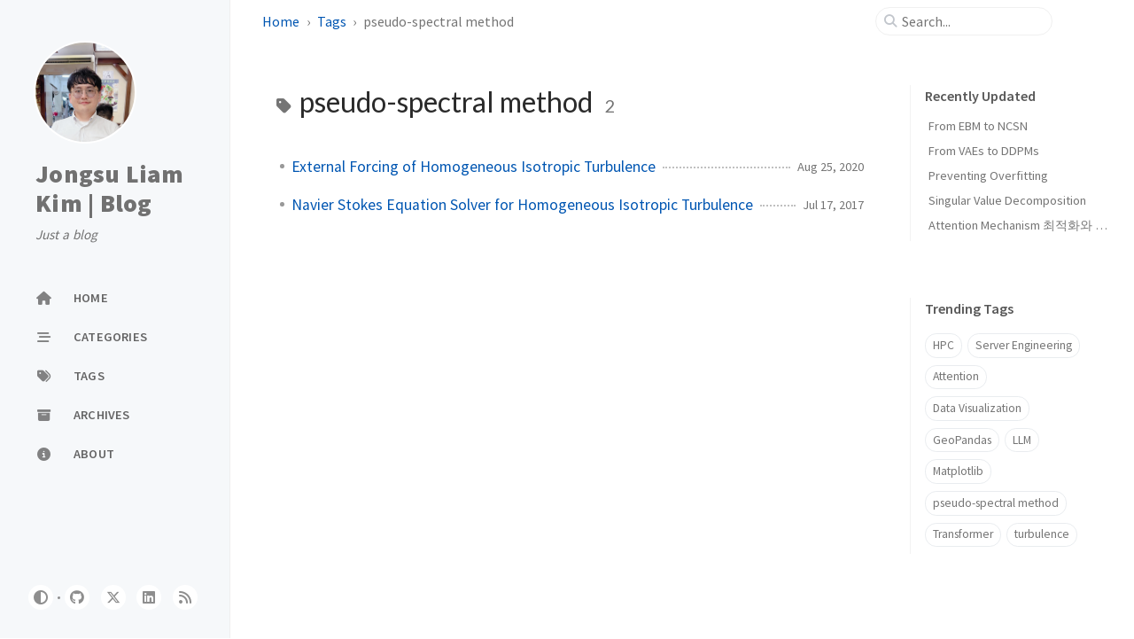

--- FILE ---
content_type: text/html; charset=utf-8
request_url: https://blog.liam.kim/tags/pseudo-spectral-method/
body_size: 3672
content:
<!doctype html><html lang="" ><head><meta http-equiv="Content-Type" content="text/html; charset=UTF-8"><meta name="theme-color" media="(prefers-color-scheme: light)" content="#f7f7f7"><meta name="theme-color" media="(prefers-color-scheme: dark)" content="#1b1b1e"><meta name="mobile-web-app-capable" content="yes"><meta name="apple-mobile-web-app-status-bar-style" content="black-translucent"><meta name="viewport" content="width=device-width, user-scalable=no initial-scale=1, shrink-to-fit=no, viewport-fit=cover" ><meta name="generator" content="Jekyll v4.3.4" /><meta property="og:title" content="pseudo-spectral method" /><meta property="og:locale" content="en_US" /><meta name="description" content="A record of my studies and insights on topics I enjoy, such as Deep Learning and High-Performance Computing (HPC)." /><meta property="og:description" content="A record of my studies and insights on topics I enjoy, such as Deep Learning and High-Performance Computing (HPC)." /><link rel="canonical" href="https://blog.liam.kim/tags/pseudo-spectral-method/" /><meta property="og:url" content="https://blog.liam.kim/tags/pseudo-spectral-method/" /><meta property="og:site_name" content="Jongsu Liam Kim Blog" /><meta property="og:type" content="website" /><meta name="twitter:card" content="summary" /><meta property="twitter:title" content="pseudo-spectral method" /><meta name="twitter:site" content="@sky0bserver" /> <script type="application/ld+json"> {"@context":"https://schema.org","@type":"WebPage","description":"A record of my studies and insights on topics I enjoy, such as Deep Learning and High-Performance Computing (HPC).","headline":"pseudo-spectral method","url":"https://blog.liam.kim/tags/pseudo-spectral-method/"}</script><title>pseudo-spectral method | Jongsu Liam Kim | Blog</title><link rel="apple-touch-icon" sizes="180x180" href="/assets/img/favicons/apple-touch-icon.png"><link rel="icon" type="image/png" sizes="32x32" href="/assets/img/favicons/favicon-32x32.png"><link rel="icon" type="image/png" sizes="16x16" href="/assets/img/favicons/favicon-16x16.png"><link rel="manifest" href="/assets/img/favicons/site.webmanifest"><link rel="shortcut icon" href="/assets/img/favicons/favicon.ico"><meta name="apple-mobile-web-app-title" content="Jongsu Liam Kim | Blog"><meta name="application-name" content="Jongsu Liam Kim | Blog"><meta name="msapplication-TileColor" content="#da532c"><meta name="msapplication-config" content="/assets/img/favicons/browserconfig.xml"><meta name="theme-color" content="#ffffff"><link rel="preconnect" href="https://fonts.googleapis.com" ><link rel="dns-prefetch" href="https://fonts.googleapis.com" ><link rel="preconnect" href="https://fonts.gstatic.com" crossorigin><link rel="dns-prefetch" href="https://fonts.gstatic.com" ><link rel="preconnect" href="https://cdn.jsdelivr.net" ><link rel="dns-prefetch" href="https://cdn.jsdelivr.net" ><link rel="stylesheet" href="https://fonts.googleapis.com/css2?family=Lato&family=Source+Sans+Pro:wght@400;600;700;900&display=swap" ><link rel="stylesheet" href="https://cdn.jsdelivr.net/gh/orioncactus/pretendard@v1.3.9/dist/web/static/pretendard-variable.min.css" ><link rel="stylesheet" href="https://cdn.jsdelivr.net/npm/@fortawesome/fontawesome-free@6.7.1/css/all.min.css" ><link rel="stylesheet" href="/assets/css/jekyll-theme-chirpy.css" > <script src="/assets/js/dist/theme.min.js"></script> <script defer src="https://cdn.jsdelivr.net/combine/npm/simple-jekyll-search@1.10.0/dest/simple-jekyll-search.min.js,npm/dayjs@1.11.13/dayjs.min.js,npm/dayjs@1.11.13/locale/en.js,npm/dayjs@1.11.13/plugin/relativeTime.js,npm/dayjs@1.11.13/plugin/localizedFormat.js"></script> <script defer src="/assets/js/dist/misc.min.js"></script> <script defer src="/app.min.js?baseurl=&register=true" ></script><body><aside aria-label="Sidebar" id="sidebar" class="d-flex flex-column align-items-end"><header class="profile-wrapper"> <a href="/" id="avatar" class="rounded-circle"><img src="/assets/commons/avatar.jpg" width="112" height="112" alt="avatar" onerror="this.style.display='none'"></a> <a class="site-title d-block" href="/">Jongsu Liam Kim | Blog</a><p class="site-subtitle fst-italic mb-0">Just a blog</p></header><nav class="flex-column flex-grow-1 w-100 ps-0"><ul class="nav"><li class="nav-item"> <a href="/" class="nav-link"> <i class="fa-fw fas fa-home"></i> <span>HOME</span> </a><li class="nav-item"> <a href="/categories/" class="nav-link"> <i class="fa-fw fas fa-stream"></i> <span>CATEGORIES</span> </a><li class="nav-item"> <a href="/tags/" class="nav-link"> <i class="fa-fw fas fa-tags"></i> <span>TAGS</span> </a><li class="nav-item"> <a href="/archives/" class="nav-link"> <i class="fa-fw fas fa-archive"></i> <span>ARCHIVES</span> </a><li class="nav-item"> <a href="/about/" class="nav-link"> <i class="fa-fw fas fa-info-circle"></i> <span>ABOUT</span> </a></ul></nav><div class="sidebar-bottom d-flex flex-wrap align-items-center w-100"> <button type="button" class="btn btn-link nav-link" aria-label="Switch Mode" id="mode-toggle"> <i class="fas fa-adjust"></i> </button> <span class="icon-border"></span> <a href="https://github.com/appleparan" aria-label="github" target="_blank" rel="noopener noreferrer" > <i class="fab fa-github"></i> </a> <a href="https://twitter.com/sky0bserver" aria-label="twitter" target="_blank" rel="noopener noreferrer" > <i class="fa-brands fa-x-twitter"></i> </a> <a href="https://www.linkedin.com/in/jongsu-kim-63458347" aria-label="linkedin" target="_blank" rel="noopener noreferrer" > <i class="fab fa-linkedin"></i> </a> <a href="/atom.xml" aria-label="rss" > <i class="fas fa-rss"></i> </a></div></aside><div id="main-wrapper" class="d-flex justify-content-center"><div class="container d-flex flex-column px-xxl-5"><header id="topbar-wrapper" class="flex-shrink-0" aria-label="Top Bar"><div id="topbar" class="d-flex align-items-center justify-content-between px-lg-3 h-100" ><nav id="breadcrumb" aria-label="Breadcrumb"> <span> <a href="/">Home</a> </span> <span> <a href="/tags/">Tags</a> </span> <span>pseudo-spectral method</span></nav><button type="button" id="sidebar-trigger" class="btn btn-link" aria-label="Sidebar"> <i class="fas fa-bars fa-fw"></i> </button><div id="topbar-title"> Tag</div><button type="button" id="search-trigger" class="btn btn-link" aria-label="Search"> <i class="fas fa-search fa-fw"></i> </button> <search id="search" class="align-items-center ms-3 ms-lg-0"> <i class="fas fa-search fa-fw"></i> <input class="form-control" id="search-input" type="search" aria-label="search" autocomplete="off" placeholder="Search..." > </search> <button type="button" class="btn btn-link text-decoration-none" id="search-cancel">Cancel</button></div></header><div class="row flex-grow-1"><main aria-label="Main Content" class="col-12 col-lg-11 col-xl-9 px-md-4"><article class="px-1"><div id="page-tag"><h1 class="ps-lg-2"> <i class="fa fa-tag fa-fw text-muted"></i> pseudo-spectral method <span class="lead text-muted ps-2">2</span></h1><ul class="content ps-0"><li class="d-flex justify-content-between px-md-3"> <a href="/posts/2020/08/External-Forcing-Turbulence/">External Forcing of Homogeneous Isotropic Turbulence</a> <span class="dash flex-grow-1"></span> <time class="text-muted small text-nowrap" data-ts="1598324400" data-df="ll" > Aug 25, 2020 </time><li class="d-flex justify-content-between px-md-3"> <a href="/posts/2017/07/Psuedo-spectral-method/">Navier Stokes Equation Solver for Homogeneous Isotropic Turbulence</a> <span class="dash flex-grow-1"></span> <time class="text-muted small text-nowrap" data-ts="1500260400" data-df="ll" > Jul 17, 2017 </time></ul></div></article></main><aside aria-label="Panel" id="panel-wrapper" class="col-xl-3 ps-2 text-muted"><div class="access"><section id="access-lastmod"><h2 class="panel-heading">Recently Updated</h2><ul class="content list-unstyled ps-0 pb-1 ms-1 mt-2"><li class="text-truncate lh-lg"> <a href="/posts/2025/12/EBM-to-NCSN/">From EBM to NCSN</a><li class="text-truncate lh-lg"> <a href="/posts/2025/11/VAE-to-DDPMs/">From VAEs to DDPMs</a><li class="text-truncate lh-lg"> <a href="/posts/2025/10/Preventing-Overfitting-With-Norms-and-BN/">Preventing Overfitting</a><li class="text-truncate lh-lg"> <a href="/posts/2025/10/SVD/">Singular Value Decomposition</a><li class="text-truncate lh-lg"> <a href="/posts/2025/01/Attention-Mechanism-and-KV-Cache/">Attention Mechanism 최적화와 KV Cache 계산</a></ul></section><section><h2 class="panel-heading">Trending Tags</h2><div class="d-flex flex-wrap mt-3 mb-1 me-3"> <a class="post-tag btn btn-outline-primary" href="/tags/hpc/">HPC</a> <a class="post-tag btn btn-outline-primary" href="/tags/server-engineering/">Server Engineering</a> <a class="post-tag btn btn-outline-primary" href="/tags/attention/">Attention</a> <a class="post-tag btn btn-outline-primary" href="/tags/data-visualization/">Data Visualization</a> <a class="post-tag btn btn-outline-primary" href="/tags/geopandas/">GeoPandas</a> <a class="post-tag btn btn-outline-primary" href="/tags/llm/">LLM</a> <a class="post-tag btn btn-outline-primary" href="/tags/matplotlib/">Matplotlib</a> <a class="post-tag btn btn-outline-primary" href="/tags/pseudo-spectral-method/">pseudo-spectral method</a> <a class="post-tag btn btn-outline-primary" href="/tags/transformer/">Transformer</a> <a class="post-tag btn btn-outline-primary" href="/tags/turbulence/">turbulence</a></div></section></div></aside></div><div class="row"><div id="tail-wrapper" class="col-12 col-lg-11 col-xl-9 px-md-4"><footer aria-label="Site Info" class=" d-flex flex-column justify-content-center text-muted flex-lg-row justify-content-lg-between align-items-lg-center pb-lg-3 " ><p>© <time>2025</time> <a href="https://twitter.com/sky0bserver">Jongsu Liam Kim</a>. <span data-bs-toggle="tooltip" data-bs-placement="top" title="Except where otherwise noted, the blog posts on this site are licensed under the Creative Commons Attribution 4.0 International (CC BY 4.0) License by the author." >Some rights reserved.</span></p><p>Using the <a data-bs-toggle="tooltip" data-bs-placement="top" title="v7.4.1" href="https://github.com/cotes2020/jekyll-theme-chirpy" target="_blank" rel="noopener" >Chirpy</a> theme for <a href="https://jekyllrb.com" target="_blank" rel="noopener">Jekyll</a>.</p></footer></div></div><div id="search-result-wrapper" class="d-flex justify-content-center d-none"><div class="col-11 content"><div id="search-hints"><section><h2 class="panel-heading">Trending Tags</h2><div class="d-flex flex-wrap mt-3 mb-1 me-3"> <a class="post-tag btn btn-outline-primary" href="/tags/hpc/">HPC</a> <a class="post-tag btn btn-outline-primary" href="/tags/server-engineering/">Server Engineering</a> <a class="post-tag btn btn-outline-primary" href="/tags/attention/">Attention</a> <a class="post-tag btn btn-outline-primary" href="/tags/data-visualization/">Data Visualization</a> <a class="post-tag btn btn-outline-primary" href="/tags/geopandas/">GeoPandas</a> <a class="post-tag btn btn-outline-primary" href="/tags/llm/">LLM</a> <a class="post-tag btn btn-outline-primary" href="/tags/matplotlib/">Matplotlib</a> <a class="post-tag btn btn-outline-primary" href="/tags/pseudo-spectral-method/">pseudo-spectral method</a> <a class="post-tag btn btn-outline-primary" href="/tags/transformer/">Transformer</a> <a class="post-tag btn btn-outline-primary" href="/tags/turbulence/">turbulence</a></div></section></div><div id="search-results" class="d-flex flex-wrap justify-content-center text-muted mt-3"></div></div></div></div><aside aria-label="Scroll to Top"> <button id="back-to-top" type="button" class="btn btn-lg btn-box-shadow"> <i class="fas fa-angle-up"></i> </button></aside></div><div id="mask" class="d-none position-fixed w-100 h-100 z-1"></div><aside id="notification" class="toast" role="alert" aria-live="assertive" aria-atomic="true" data-bs-animation="true" data-bs-autohide="false" ><div class="toast-header"> <button type="button" class="btn-close ms-auto" data-bs-dismiss="toast" aria-label="Close" ></button></div><div class="toast-body text-center pt-0"><p class="px-2 mb-3">A new version of content is available.</p><button type="button" class="btn btn-primary" aria-label="Update"> Update </button></div></aside><script> document.addEventListener('DOMContentLoaded', () => { SimpleJekyllSearch({ searchInput: document.getElementById('search-input'), resultsContainer: document.getElementById('search-results'), json: '/assets/js/data/search.json', searchResultTemplate: '<article class="px-1 px-sm-2 px-lg-4 px-xl-0"><header><h2><a href="{url}">{title}</a></h2><div class="post-meta d-flex flex-column flex-sm-row text-muted mt-1 mb-1"> {categories} {tags}</div></header><p>{content}</p></article>', noResultsText: '<p class="mt-5">Oops! No results found.</p>', templateMiddleware: function(prop, value, template) { if (prop === 'categories') { if (value === '') { return `${value}`; } else { return `<div class="me-sm-4"><i class="far fa-folder fa-fw"></i>${value}</div>`; } } if (prop === 'tags') { if (value === '') { return `${value}`; } else { return `<div><i class="fa fa-tag fa-fw"></i>${value}</div>`; } } } }); }); </script>
